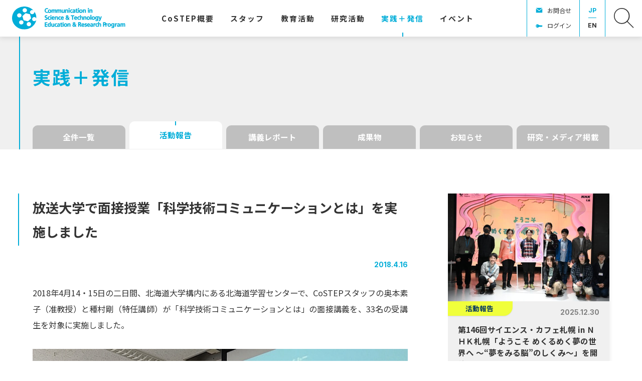

--- FILE ---
content_type: image/svg+xml
request_url: https://costep.open-ed.hokudai.ac.jp/wp/wp-content/themes/costep_2404/img/title.svg
body_size: 20275
content:
<svg xmlns="http://www.w3.org/2000/svg" width="174.422" height="43.123" viewBox="0 0 174.422 43.123">
  <g id="グループ_818" data-name="グループ 818" transform="translate(-97.364 -19.594)">
    <path id="パス_59" data-name="パス 59" d="M77.21,14.866l2.073-.346h.086V12.534H79.2a4.924,4.924,0,0,1-1.9.346,2.937,2.937,0,0,1-2.937-3.2A2.994,2.994,0,0,1,77.21,6.4a3.542,3.542,0,0,1,1.9.432h.173l.173-1.9H79.37A6.133,6.133,0,0,0,77.3,4.5c-3.2,0-5.1,1.9-5.1,5.183s1.9,4.837,5.183,4.837" transform="translate(25.164 15.302)" fill="#00add8"/>
    <path id="パス_60" data-name="パス 60" d="M84.514,15.336a3.455,3.455,0,0,0,3.628-3.714,3.671,3.671,0,0,0-7.343,0,3.542,3.542,0,0,0,3.628,3.714m0-5.874a1.694,1.694,0,0,1,1.555,1.9c0,.95-.259,2.246-1.555,2.246s-1.555-1.382-1.555-2.246.432-1.9,1.555-1.9" transform="translate(23.648 14.832)" fill="#00add8"/>
    <path id="パス_61" data-name="パス 61" d="M92.473,11.586c0-1.469.346-2.16,1.123-2.16s.864.6.864,1.382v4.233h2.073V11.586c0-1.469.346-2.16,1.123-2.16s.864.6.864,1.382v4.233h2.073V10.549c0-1.9-.777-2.851-2.246-2.851a2.505,2.505,0,0,0-2.073,1.037A2.073,2.073,0,0,0,94.287,7.7a2.505,2.505,0,0,0-1.9.864V7.871H90.4v7.17h2.073Z" transform="translate(21.913 14.867)" fill="#00add8"/>
    <path id="パス_62" data-name="パス 62" d="M105.673,11.585c0-1.469.346-2.16,1.123-2.16s.864.6.864,1.382V15.04h2.073V11.585c0-1.469.346-2.16,1.123-2.16s.864.6.864,1.382V15.04h2.073V10.548c0-1.9-.777-2.851-2.246-2.851a2.505,2.505,0,0,0-2.073,1.037A2.073,2.073,0,0,0,107.4,7.7a2.505,2.505,0,0,0-1.9.864V7.87h-1.9v7.17h2.073Z" transform="translate(19.582 14.868)" fill="#00add8"/>
    <path id="パス_63" data-name="パス 63" d="M123.379,15.07V7.9h-2.073v3.542c0,.518-.086,2.16-1.382,2.16s-.95-.864-.95-1.814V7.9H116.9v4.492c0,1.814.864,2.851,2.419,2.851a2.851,2.851,0,0,0,2.073-.864v.691Z" transform="translate(17.307 14.838)" fill="#00add8"/>
    <path id="パス_64" data-name="パス 64" d="M128.073,11.5c0-.518.086-2.16,1.382-2.16s.95.864.95,1.814v3.8h2.073V10.55c0-1.814-.864-2.851-2.419-2.851a2.678,2.678,0,0,0-2.073.864V7.872H126v7.256h2.073Z" transform="translate(15.705 14.866)" fill="#00add8"/>
    <rect id="長方形_17" data-name="長方形 17" width="2.073" height="7.213" transform="translate(149.313 22.621) rotate(-0.1)" fill="#00add8"/>
    <rect id="長方形_18" data-name="長方形 18" width="2.073" height="2.021" transform="translate(149.307 19.597) rotate(-0.1)" fill="#00add8"/>
    <path id="パス_65" data-name="パス 65" d="M142.083,15.2a5.615,5.615,0,0,0,1.814-.259h.086V13.129h-.173a3.456,3.456,0,0,1-1.3.346c-1.037,0-1.641-.777-1.641-2.073s.6-2.073,1.641-2.073a2.419,2.419,0,0,1,1.123.259h.173l.173-1.728H143.9a5.874,5.874,0,0,0-1.728-.259c-2.073,0-3.369,1.469-3.369,3.714s1.3,3.8,3.455,3.8" transform="translate(13.482 14.879)" fill="#00add8"/>
    <path id="パス_66" data-name="パス 66" d="M147.618,15.215a2.591,2.591,0,0,0,1.987-.95,4.919,4.919,0,0,0,.086.6h1.814c0-.518-.086-1.037-.086-1.555V10.723c0-2.16-.95-3.023-3.023-3.023a6.047,6.047,0,0,0-2.419.518h-.086v1.987l.259-.173a3.283,3.283,0,0,1,1.987-.691c.95,0,1.3.346,1.382,1.209h-.777a5.1,5.1,0,0,0-2.332.432,2.16,2.16,0,0,0-1.209,2.073A2.332,2.332,0,0,0,147.7,15.3m-.518-2.332q0-1.037,1.814-1.037h.6a1.987,1.987,0,0,1-.346,1.209,1.3,1.3,0,0,1-1.123.518c-.346,0-.95-.086-.95-.691" transform="translate(12.33 14.866)" fill="#00add8"/>
    <path id="パス_67" data-name="パス 67" d="M154.3,12.5a2.16,2.16,0,0,0,2.246,2.419l1.3-.173h.086V12.929l-.259.173-.691.173c-.346,0-.691-.086-.691-.95v-3.2h1.555V7.573h-1.555V5.5l-2.073.691V7.573H153V9.128h1.3Z" transform="translate(10.992 15.165)" fill="#00add8"/>
    <rect id="長方形_19" data-name="長方形 19" width="2.073" height="2.021" transform="translate(169.514 19.646) rotate(-0.1)" fill="#00add8"/>
    <rect id="長方形_20" data-name="長方形 20" width="2.073" height="7.213" transform="translate(169.518 22.67) rotate(-0.1)" fill="#00add8"/>
    <path id="パス_68" data-name="パス 68" d="M166.714,15.236a3.455,3.455,0,0,0,3.628-3.714,3.671,3.671,0,1,0-7.343,0,3.542,3.542,0,0,0,3.628,3.714m0-5.874a1.694,1.694,0,0,1,1.555,1.9c0,.95-.259,2.246-1.555,2.246s-1.555-1.382-1.555-2.246.432-1.9,1.555-1.9" transform="translate(9.17 14.845)" fill="#00add8"/>
    <path id="パス_69" data-name="パス 69" d="M174.673,11.5c0-.518.086-2.16,1.382-2.16s.95.864.95,1.814v3.8h2.073V10.55c0-1.814-.864-2.851-2.419-2.851a2.678,2.678,0,0,0-2.073.864V7.786H172.6v7.256h2.073Z" transform="translate(7.504 14.866)" fill="#00add8"/>
    <rect id="長方形_21" data-name="長方形 21" width="2.073" height="2.021" transform="translate(191.121 19.607) rotate(-0.1)" fill="#00add8"/>
    <rect id="長方形_22" data-name="長方形 22" width="2.073" height="7.213" transform="translate(191.126 22.544) rotate(-0.1)" fill="#00add8"/>
    <path id="パス_70" data-name="パス 70" d="M191.873,11.487c0-.518.086-2.16,1.382-2.16s.95.864.95,1.814v3.8h2.073V10.45c0-1.814-.864-2.851-2.419-2.851a2.678,2.678,0,0,0-2.073.864V7.772H189.8v7.256h2.073Z" transform="translate(4.477 14.88)" fill="#00add8"/>
    <path id="パス_71" data-name="パス 71" d="M75.841,27.546c-.864-.346-1.382-.6-1.382-1.123a1.123,1.123,0,0,1,1.3-1.123,4.406,4.406,0,0,1,1.814.346h.173l.173-1.9h-.086a6.824,6.824,0,0,0-2.246-.346c-1.641,0-3.369.777-3.283,3.023s1.382,2.419,2.505,2.851,1.469.6,1.469,1.3-.864,1.037-1.469,1.037a4.06,4.06,0,0,1-1.987-.518h-.173l-.173,2.073h.346a7.343,7.343,0,0,0,2.16.346c2.246,0,3.542-1.123,3.542-3.023s-1.469-2.505-2.591-2.937" transform="translate(25.159 11.609)" fill="#00add8"/>
    <path id="パス_72" data-name="パス 72" d="M83.814,28.028a2.419,2.419,0,0,1,1.123.259h.173l.173-1.728H85.2a5.615,5.615,0,0,0-1.728-.259c-2.073,0-3.369,1.469-3.369,3.714s1.3,3.8,3.455,3.8a5.615,5.615,0,0,0,1.814-.259h.086V31.742h-.173a3.542,3.542,0,0,1-1.3.346c-1.037,0-1.641-.777-1.641-2.073s.6-2.073,1.641-2.073" transform="translate(23.798 11.147)" fill="#00add8"/>
    <rect id="長方形_23" data-name="長方形 23" width="2.073" height="7.204" transform="translate(109.796 37.619)" fill="#00add8"/>
    <rect id="長方形_24" data-name="長方形 24" width="2.073" height="2.021" transform="translate(109.829 34.898) rotate(-0.1)" fill="#00add8"/>
    <path id="パス_73" data-name="パス 73" d="M94.4,32.26a1.641,1.641,0,0,1-1.728-1.469h4.578v-.173c0-1.9-.346-4.319-3.369-4.319S90.6,27.769,90.6,30.1a3.383,3.383,0,0,0,3.628,3.714,4.665,4.665,0,0,0,2.419-.6h.086V31.483l-.259.173a4.319,4.319,0,0,1-2.16.691m.864-3.023H92.673a1.382,1.382,0,0,1,1.382-1.3c.95,0,1.209.777,1.3,1.3" transform="translate(21.932 11.147)" fill="#00add8"/>
    <path id="パス_74" data-name="パス 74" d="M105.879,33.729V29.15c0-1.814-.864-2.851-2.419-2.851a2.678,2.678,0,0,0-2.073.864v-.691H99.4v7.17h2.073V30.187c0-.518.086-2.16,1.382-2.16s.95.864.95,1.814v3.8Z" transform="translate(20.387 11.15)" fill="#00add8"/>
    <path id="パス_75" data-name="パス 75" d="M111.714,28.028a2.419,2.419,0,0,1,1.123.259h.173l.173-1.728H113.1a5.615,5.615,0,0,0-1.728-.259C109.3,26.3,108,27.768,108,30.014s1.3,3.8,3.455,3.8a5.615,5.615,0,0,0,1.814-.259h.086V31.742h-.173a3.542,3.542,0,0,1-1.3.346c-1.037,0-1.641-.777-1.641-2.073s.6-2.073,1.641-2.073" transform="translate(18.893 11.147)" fill="#00add8"/>
    <path id="パス_76" data-name="パス 76" d="M117.783,26.3c-1.987,0-3.283,1.469-3.283,3.8a3.383,3.383,0,0,0,3.628,3.714,4.665,4.665,0,0,0,2.419-.6h.086V31.4l-.259.173a4.319,4.319,0,0,1-2.16.691,1.641,1.641,0,0,1-1.728-1.469h4.578v-.173c0-1.9-.346-4.319-3.369-4.319m1.382,2.937h-2.591a1.382,1.382,0,0,1,1.382-1.3c.95,0,1.209.777,1.3,1.3" transform="translate(17.727 11.147)" fill="#00add8"/>
    <path id="パス_77" data-name="パス 77" d="M127.791,25.746a2.851,2.851,0,0,0,1.123,2.246,2.678,2.678,0,0,0-1.814,2.591c0,1.728,1.382,2.851,3.369,2.851a3.628,3.628,0,0,0,2.419-.95l.518.777h2.678l-1.728-2.073a5.615,5.615,0,0,0,1.123-3.2v-.173h-1.9v.173a3.628,3.628,0,0,1-.432,1.814l-1.382-1.555a2.764,2.764,0,0,0,1.641-2.505c0-1.641-1.469-2.246-2.764-2.246s-2.937.777-2.937,2.246m2.764,5.96a1.3,1.3,0,0,1-1.382-1.209,1.469,1.469,0,0,1,.95-1.3l1.814,2.073a2.16,2.16,0,0,1-1.382.432m-.777-5.788a.865.865,0,1,1,1.728-.086c0,.432-.6.95-1.037,1.123h0a1.765,1.765,0,0,1-.691-1.123" transform="translate(15.457 11.595)" fill="#00add8"/>
    <path id="パス_78" data-name="パス 78" d="M145.851,33.275V25.414h2.591V23.6H141.1v1.814h2.592v7.861Z" transform="translate(13.027 11.583)" fill="#00add8"/>
    <path id="パス_79" data-name="パス 79" d="M152.983,26.3c-1.987,0-3.283,1.469-3.283,3.8a3.407,3.407,0,0,0,3.714,3.714,4.665,4.665,0,0,0,2.419-.6h.086V31.4l-.259.173a4.319,4.319,0,0,1-2.16.691,1.641,1.641,0,0,1-1.728-1.469h4.578v-.173c0-1.9-.346-4.319-3.369-4.319m1.382,2.937h-2.592a1.382,1.382,0,0,1,1.382-1.3c.95,0,1.209.777,1.3,1.3" transform="translate(11.529 11.147)" fill="#00add8"/>
    <path id="パス_80" data-name="パス 80" d="M163.2,33.543h.086V31.729h-.173a3.455,3.455,0,0,1-1.3.346c-1.037,0-1.641-.777-1.641-2.073s.6-2.073,1.641-2.073a2.419,2.419,0,0,1,1.123.259h.173l.173-1.728H163.2a5.7,5.7,0,0,0-1.728-.259c-2.073,0-3.369,1.469-3.369,3.714s1.3,3.8,3.455,3.8a5.615,5.615,0,0,0,1.814-.259" transform="translate(10.088 11.165)" fill="#00add8"/>
    <path id="パス_81" data-name="パス 81" d="M167.073,26.6V22.8H165V33.166h2.073V29.624c0-.518.086-2.16,1.382-2.16s.95.864.95,1.814v3.8h2.073V28.674c0-1.814-.864-2.851-2.419-2.851a2.678,2.678,0,0,0-1.987.864" transform="translate(8.842 11.712)" fill="#00add8"/>
    <path id="パス_82" data-name="パス 82" d="M177.455,27.941c.864,0,.95.864.95,1.814v3.8h2.073V29.15c0-1.814-.864-2.851-2.419-2.851a2.678,2.678,0,0,0-2.073.864v-.691H174v7.17h2.073V30.1c0-.518.086-2.16,1.382-2.16" transform="translate(7.258 11.152)" fill="#00add8"/>
    <path id="パス_83" data-name="パス 83" d="M186.314,33.836a3.455,3.455,0,0,0,3.628-3.714,3.671,3.671,0,0,0-7.343,0,3.542,3.542,0,0,0,3.628,3.714m0-5.874a1.694,1.694,0,0,1,1.555,1.9c0,.95-.259,2.246-1.555,2.246s-1.555-1.382-1.555-2.246.432-1.9,1.555-1.9" transform="translate(5.718 11.123)" fill="#00add8"/>
    <rect id="長方形_25" data-name="長方形 25" width="2.073" height="10.357" transform="translate(196.426 34.401) rotate(-0.1)" fill="#00add8"/>
    <path id="パス_84" data-name="パス 84" d="M203.043,30.121a3.671,3.671,0,1,0-3.671,3.671,3.671,3.671,0,0,0,3.671-3.671m-3.714,1.987c-1.3,0-1.555-1.382-1.555-2.246s.432-1.9,1.555-1.9,1.555.95,1.555,1.9-.259,2.246-1.555,2.246" transform="translate(3.41 11.124)" fill="#00add8"/>
    <path id="パス_85" data-name="パス 85" d="M207.737,34.851a4.837,4.837,0,0,1-1.9-.6h-.173l-.173,1.9h.086a5.874,5.874,0,0,0,2.419.518c2.419,0,3.714-1.3,3.714-3.8V26.386h-1.987v.691a2.419,2.419,0,0,0-1.9-.777c-2.073,0-3.023,1.9-3.023,3.714s1.123,3.628,2.851,3.628a2.678,2.678,0,0,0,1.987-.777c-.086,1.123-.346,2.073-1.814,2.073m1.9-4.924c0,.6-.173,1.987-1.382,1.987s-1.3-1.209-1.3-1.9.173-2.073,1.382-2.073,1.3,1.555,1.3,1.987" transform="translate(1.822 11.067)" fill="#00add8"/>
    <path id="パス_86" data-name="パス 86" d="M217.115,31.151,215.646,26.4H213.4l2.678,7.429a.95.95,0,0,1-.95,1.037h-1.037l-.173,1.641H214l1.3.173c1.814,0,2.332-1.382,2.851-2.851l2.591-7.17v-.173h-2.073Z" transform="translate(0.293 11.051)" fill="#00add8"/>
    <path id="パス_87" data-name="パス 87" d="M74.66,47.915h3.283V46.1H74.66V44.114H78.2V42.3H72.5l.086,9.675H78.2V50.247H74.66Z" transform="translate(25.129 7.805)" fill="#00add8"/>
    <path id="パス_88" data-name="パス 88" d="M84.937,45.2a2.505,2.505,0,0,0-1.9-.777c-1.9,0-2.937,1.382-2.937,3.714s1.123,3.8,2.937,3.8a2.678,2.678,0,0,0,1.9-.691v.518h1.987V41.4H84.937Zm0,3.023c0,.95-.346,2.073-1.382,2.073s-1.3-1.728-1.3-2.073.086-2.073,1.3-2.073,1.382,1.3,1.382,2.073" transform="translate(23.777 7.927)" fill="#00add8"/>
    <path id="パス_89" data-name="パス 89" d="M94.106,48.642c0,.518-.086,2.16-1.382,2.16s-.95-.864-.95-1.814v-3.8H89.7v4.492c0,1.814.864,2.851,2.419,2.851a2.851,2.851,0,0,0,2.073-.864v.691h1.987V45.1H94.106Z" transform="translate(22.094 7.424)" fill="#00add8"/>
    <path id="パス_90" data-name="パス 90" d="M103.31,50.529a3.455,3.455,0,0,1-1.3.346c-1.037,0-1.641-.777-1.641-2.073s.6-2.073,1.641-2.073a2.332,2.332,0,0,1,1.123.259h.173l.173-1.728H103.4A5.7,5.7,0,0,0,101.669,45c-1.987,0-3.369,1.469-3.369,3.714s1.3,3.8,3.455,3.8a5.7,5.7,0,0,0,1.814-.259h.086v-1.9Z" transform="translate(20.598 7.437)" fill="#00add8"/>
    <path id="パス_91" data-name="パス 91" d="M111.019,50.615V48.023c0-2.16-.95-3.023-3.023-3.023a6.047,6.047,0,0,0-2.419.518h-.086v1.987l.259-.173a3.283,3.283,0,0,1,1.987-.691c.95,0,1.3.346,1.382,1.209h-.777a5.1,5.1,0,0,0-2.332.432,2.16,2.16,0,0,0-1.209,2.073A2.332,2.332,0,0,0,107.3,52.6a2.591,2.591,0,0,0,1.987-.95,5.362,5.362,0,0,0,.086.6h1.814v-.173c0-.518-.086-1.037-.086-1.555m-1.9-1.469a2.073,2.073,0,0,1-.346,1.209,1.3,1.3,0,0,1-1.123.518c-.346,0-.95-.086-.95-.691s.6-1.037,1.814-1.037Z" transform="translate(19.438 7.437)" fill="#00add8"/>
    <path id="パス_92" data-name="パス 92" d="M117.351,50.315l-.691.173c-.346,0-.691-.086-.691-.95v-3.11h1.555V44.787h-1.555V42.8l-2.073.691v1.382h-1.3v1.555h1.3V49.8a2.16,2.16,0,0,0,2.246,2.419l1.3-.173h.086v-1.9Z" transform="translate(18.092 7.737)" fill="#00add8"/>
    <rect id="長方形_26" data-name="長方形 26" width="2.073" height="7.213" transform="translate(136.17 52.43) rotate(-0.1)" fill="#00add8"/>
    <rect id="長方形_27" data-name="長方形 27" width="2.073" height="2.021" transform="translate(136.165 50.169) rotate(-0.1)" fill="#00add8"/>
    <path id="パス_93" data-name="パス 93" d="M126.427,44.9a3.542,3.542,0,0,0-3.628,3.8,3.671,3.671,0,1,0,7.343,0,3.542,3.542,0,0,0-3.628-3.8m0,5.874c-1.3,0-1.555-1.382-1.555-2.246s.432-1.9,1.555-1.9,1.555.95,1.555,1.9-.259,2.246-1.555,2.246" transform="translate(16.252 7.451)" fill="#00add8"/>
    <path id="パス_94" data-name="パス 94" d="M136.26,44.9a2.678,2.678,0,0,0-2.073.864v-.691H132.2v7.17h2.073V48.787c0-.518.086-2.16,1.382-2.16s.95.864.95,1.814v3.8h2.073V47.75c0-1.814-.864-2.851-2.419-2.851" transform="translate(14.613 7.451)" fill="#00add8"/>
    <path id="パス_95" data-name="パス 95" d="M153.665,46.678v-.173h-1.9v.173a3.542,3.542,0,0,1-.432,1.814l-1.382-1.641a2.764,2.764,0,0,0,1.641-2.505c0-1.641-1.469-2.246-2.764-2.246s-2.937.777-2.937,2.246a2.851,2.851,0,0,0,1.123,2.246,2.678,2.678,0,0,0-1.814,2.591c0,1.728,1.382,2.851,3.369,2.851a3.628,3.628,0,0,0,2.419-.95l.518.777h2.678l-1.728-2.073a5.615,5.615,0,0,0,1.123-3.2m-5.442,1.123,1.814,2.073a2.16,2.16,0,0,1-1.382.432,1.3,1.3,0,0,1-1.382-1.209,1.469,1.469,0,0,1,.95-1.3m-.259-3.283a.865.865,0,1,1,1.728-.086c0,.432-.6.95-1.037,1.209h-.086a1.765,1.765,0,0,1-.691-1.123" transform="translate(12.265 7.832)" fill="#00add8"/>
    <path id="パス_96" data-name="パス 96" d="M165.11,47.124a2.246,2.246,0,0,0,1.555-2.246c0-2.678-2.419-2.678-4.146-2.678H160.1v9.675h2.16V47.988h.432c.691,0,.864.173,1.123.864l1.123,3.023h2.332l-1.555-3.887a2.073,2.073,0,0,0-.6-.864m-.691-2.073c0,.777-.518,1.123-1.814,1.123h-.432v-2.16h.432c1.123,0,1.814.173,1.814,1.037" transform="translate(9.686 7.819)" fill="#00add8"/>
    <path id="パス_97" data-name="パス 97" d="M171.983,44.9c-1.987,0-3.283,1.469-3.283,3.8a3.383,3.383,0,0,0,3.628,3.714,4.665,4.665,0,0,0,2.419-.6h.086V50l-.259.173a4.319,4.319,0,0,1-2.16.691,1.641,1.641,0,0,1-1.728-1.469h4.578v-.173c0-1.9-.346-4.319-3.369-4.319m1.382,2.937h-2.591a1.382,1.382,0,0,1,1.382-1.3c.95,0,1.209.777,1.3,1.3" transform="translate(8.188 7.451)" fill="#00add8"/>
    <path id="パス_98" data-name="パス 98" d="M180.023,47.737c-.6-.173-.95-.346-.95-.6s.6-.6.864-.6a3.974,3.974,0,0,1,1.555.259h.173l.173-1.728h-.259a7.6,7.6,0,0,0-1.814-.259c-1.3,0-2.764.6-2.764,2.332s1.123,1.9,1.987,2.16,1.037.346,1.037.777-.864.691-1.037.691a3.542,3.542,0,0,1-1.641-.432h-.173v1.814h.086a7.6,7.6,0,0,0,1.987.259c1.382,0,2.937-.6,2.937-2.419S180.974,48,180.11,47.737" transform="translate(6.768 7.465)" fill="#00add8"/>
    <path id="パス_99" data-name="パス 99" d="M186.683,44.9c-1.987,0-3.283,1.469-3.283,3.8a3.383,3.383,0,0,0,3.628,3.714,4.665,4.665,0,0,0,2.419-.6h.086V50l-.259.173a4.319,4.319,0,0,1-2.16.691,1.641,1.641,0,0,1-1.728-1.469h4.578v-.173c0-1.9-.346-4.319-3.369-4.319m1.382,2.937h-2.592a1.382,1.382,0,0,1,1.382-1.3c.95,0,1.209.777,1.3,1.3" transform="translate(5.601 7.451)" fill="#00add8"/>
    <path id="パス_100" data-name="パス 100" d="M198.019,50.515V47.923c0-2.16-.95-3.023-3.023-3.023a6.047,6.047,0,0,0-2.419.518h-.086v1.987l.259-.173a3.282,3.282,0,0,1,1.987-.691c.95,0,1.3.346,1.382,1.209h-.777a5.1,5.1,0,0,0-2.332.432,2.16,2.16,0,0,0-1.209,2.073A2.332,2.332,0,0,0,194.3,52.5a2.591,2.591,0,0,0,1.987-.95,4.579,4.579,0,0,0,.086.6h1.814v-.173a9.389,9.389,0,0,1-.086-1.555m-1.9-1.469a2.074,2.074,0,0,1-.346,1.209,1.3,1.3,0,0,1-1.123.518c-.346,0-.95-.086-.95-.691s.6-1.037,1.814-1.037Z" transform="translate(4.128 7.451)" fill="#00add8"/>
    <path id="パス_101" data-name="パス 101" d="M204.042,44.8a2.073,2.073,0,0,0-1.728,1.123v-.95H200.5v7.17h2.073V49.551c0-1.3.086-2.678,1.3-2.678h.691l.259.173V44.973h-.691" transform="translate(2.665 7.465)" fill="#00add8"/>
    <path id="パス_102" data-name="パス 102" d="M210.71,50.329a3.455,3.455,0,0,1-1.3.346c-1.037,0-1.641-.777-1.641-2.073s.6-2.073,1.641-2.073a2.332,2.332,0,0,1,1.123.259h.173l.173-1.728H210.8a5.7,5.7,0,0,0-1.728-.259c-2.073,0-3.369,1.469-3.369,3.714s1.3,3.8,3.455,3.8a5.7,5.7,0,0,0,1.814-.259h.086V50.242Z" transform="translate(1.717 7.465)" fill="#00add8"/>
    <path id="パス_103" data-name="パス 103" d="M216.66,44.337a2.678,2.678,0,0,0-1.987.864V41.4H212.6V51.766h2.073V48.224c0-.518.086-2.16,1.382-2.16s.95.864.95,1.814v3.8h2.073V47.188c0-1.814-.864-2.851-2.419-2.851" transform="translate(0.465 7.927)" fill="#00add8"/>
    <path id="パス_104" data-name="パス 104" d="M228.219,42.186H225.8v9.675h2.16V48.233h.6c2.332,0,3.628-1.123,3.628-3.11s-1.3-3.023-3.974-3.023m1.728,3.11c0,.864-.518,1.209-1.555,1.209h-.518V43.828h.518c.691,0,1.555.259,1.555,1.3" transform="translate(-1.855 7.832)" fill="#00add8"/>
    <path id="パス_105" data-name="パス 105" d="M237.628,44.8a2.073,2.073,0,0,0-1.728,1.123v-.95H234v7.17h2.073V49.465c0-1.3.086-2.678,1.3-2.678h.691l.259.173V44.886h-.691" transform="translate(-4.975 7.465)" fill="#00add8"/>
    <path id="パス_106" data-name="パス 106" d="M242.827,44.8a3.542,3.542,0,0,0-3.628,3.8,3.671,3.671,0,1,0,7.343,0,3.542,3.542,0,0,0-3.628-3.8m0,5.874c-1.3,0-1.555-1.382-1.555-2.246s.432-1.9,1.555-1.9,1.555.95,1.555,1.9-.259,2.246-1.555,2.246" transform="translate(-5.682 7.465)" fill="#00add8"/>
    <path id="パス_107" data-name="パス 107" d="M253.124,45.577a2.419,2.419,0,0,0-1.9-.777c-2.073,0-3.023,1.9-3.023,3.714s1.123,3.628,2.851,3.628a2.591,2.591,0,0,0,1.9-.777c-.086,1.123-.345,2.073-1.814,2.073a4.751,4.751,0,0,1-1.9-.6h-.173l-.173,1.9h.086a5.874,5.874,0,0,0,2.419.518c2.419,0,3.714-1.3,3.714-3.8V44.972h-1.987Zm-.086,2.851c0,.6-.173,1.987-1.382,1.987s-1.3-1.209-1.3-1.9.173-2.073,1.382-2.073,1.3,1.555,1.3,1.987" transform="translate(-6.908 7.465)" fill="#00add8"/>
    <path id="パス_108" data-name="パス 108" d="M261.442,44.8a2.073,2.073,0,0,0-1.728,1.123v-.95H257.9v7.17h2.073V49.465c0-1.3.086-2.678,1.3-2.678h.691l.259.173V44.886h-.777" transform="translate(-8.229 7.465)" fill="#00add8"/>
    <path id="パス_109" data-name="パス 109" d="M269.306,50.515V47.923c0-2.16-.95-3.023-3.023-3.023a5.96,5.96,0,0,0-2.419.518h-.086v1.987l.259-.173a3.283,3.283,0,0,1,1.987-.691c.95,0,1.3.346,1.382,1.209h-.777a5.1,5.1,0,0,0-2.332.432,2.16,2.16,0,0,0-1.3,1.987,2.332,2.332,0,0,0,2.505,2.246,2.592,2.592,0,0,0,1.987-.95,4.584,4.584,0,0,0,.086.6h1.814V51.9c0-.518-.086-1.037-.086-1.555m-1.9-1.469a2.073,2.073,0,0,1-.346,1.209,1.3,1.3,0,0,1-1.123.518c-.346,0-.95-.086-.95-.691s.6-1.037,1.814-1.037Z" transform="translate(-8.924 7.451)" fill="#00add8"/>
    <path id="パス_110" data-name="パス 110" d="M279.561,44.8a2.505,2.505,0,0,0-2.073,1.037A2.073,2.073,0,0,0,275.5,44.8a2.505,2.505,0,0,0-1.9.864v-.691h-1.9v7.17h2.073V48.686c0-1.469.346-2.16,1.123-2.16s.864.6.864,1.382v4.233h2.073V48.6c0-1.469.346-2.16,1.123-2.16s.864.6.864,1.382v4.233h2.073V47.649c0-1.9-.777-2.851-2.246-2.851" transform="translate(-10.107 7.466)" fill="#00add8"/>
  </g>
</svg>
